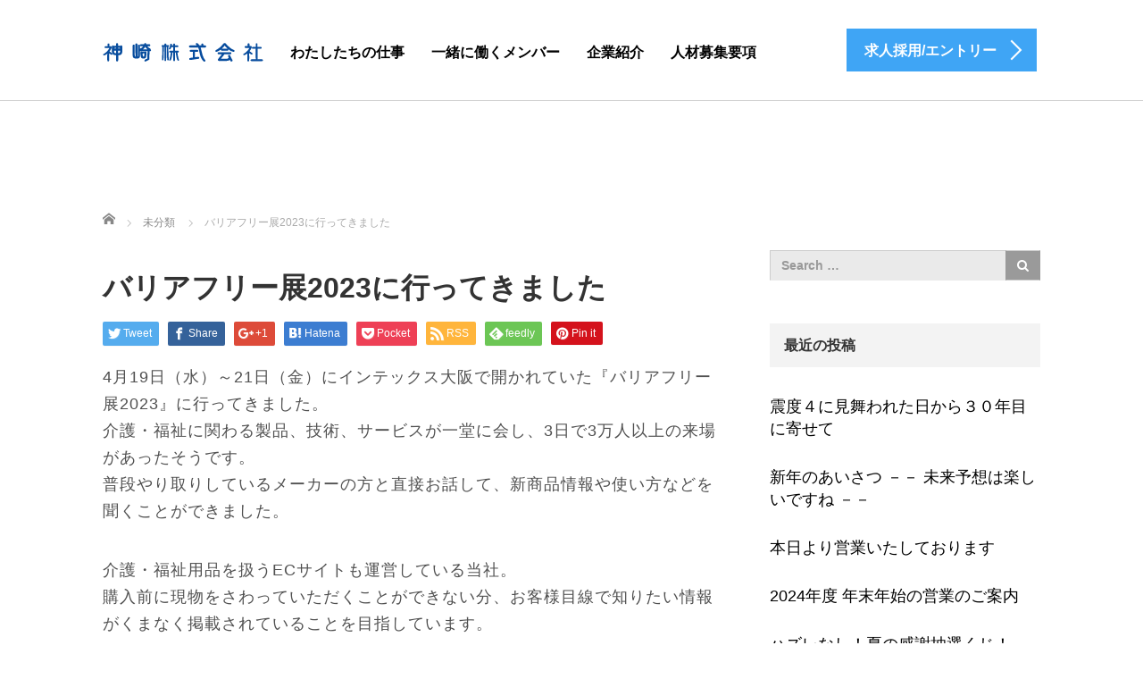

--- FILE ---
content_type: text/html; charset=UTF-8
request_url: https://kanzaki-recruit.jp/2023/04/24/%E3%83%90%E3%83%AA%E3%82%A2%E3%83%95%E3%83%AA%E3%83%BC%E5%B1%952023%E3%81%AB%E8%A1%8C%E3%81%A3%E3%81%A6%E3%81%8D%E3%81%BE%E3%81%97%E3%81%9F/
body_size: 13380
content:
<!DOCTYPE html>
<html dir="ltr" lang="ja"
	prefix="og: https://ogp.me/ns#" >
<head>
	<meta charset="UTF-8">
	<meta name="viewport" content="width=device-width, initial-scale=1.0">
	<meta http-equiv="X-UA-Compatible" content="IE=edge">

	
	<meta name="description" content="4月19日（水）～21日（金）にインテックス大阪で開かれていた『バリアフリー展2023』に行ってきました。介護・福祉に関わる製品、技術、サービスが一堂に会し、3日で3万人以上の来場があったそうです。">
	<!--検索結果サムネイル対策用-->
 <meta name="thumbnail" content="<br />
<b>Warning</b>:  Use of undefined constant ‘medium’ - assumed '‘medium’' (this will throw an Error in a future version of PHP) in <b>/home/kanzakiya/kanzaki-recruit.jp/public_html/wp-content/themes/agent_tcd033/header.php</b> on line <b>24</b><br />
https://kanzaki-recruit.jp/wp-content/uploads/2023/04/image0-rotated-e1682300815148.jpeg" />
 		<link rel="profile" href="https://gmpg.org/xfn/11">
	<link rel="pingback" href="https://kanzaki-recruit.jp/xmlrpc.php">

		
		<!-- All in One SEO 4.4.2 - aioseo.com -->
		<title>バリアフリー展2023に行ってきました | 神崎株式会社 採用・求人サイト</title>
		<meta name="robots" content="max-image-preview:large" />
		<link rel="canonical" href="https://kanzaki-recruit.jp/2023/04/24/%e3%83%90%e3%83%aa%e3%82%a2%e3%83%95%e3%83%aa%e3%83%bc%e5%b1%952023%e3%81%ab%e8%a1%8c%e3%81%a3%e3%81%a6%e3%81%8d%e3%81%be%e3%81%97%e3%81%9f/" />
		<meta name="generator" content="All in One SEO (AIOSEO) 4.4.2" />
		<meta property="og:locale" content="ja_JP" />
		<meta property="og:site_name" content="神崎株式会社 採用・求人サイト | お風呂、キッチンなどの設備機器の設置や住宅リフォーム、高齢者や障害者対応の住宅リフォームで、地域のみなさまに役立つ仕事です。商圏は関西でも人気の箕面を中心にした北摂地域。はたらく喜びをわたしたちと一緒に感じましょう！" />
		<meta property="og:type" content="article" />
		<meta property="og:title" content="バリアフリー展2023に行ってきました | 神崎株式会社 採用・求人サイト" />
		<meta property="og:url" content="https://kanzaki-recruit.jp/2023/04/24/%e3%83%90%e3%83%aa%e3%82%a2%e3%83%95%e3%83%aa%e3%83%bc%e5%b1%952023%e3%81%ab%e8%a1%8c%e3%81%a3%e3%81%a6%e3%81%8d%e3%81%be%e3%81%97%e3%81%9f/" />
		<meta property="article:published_time" content="2023-04-24T02:18:16+00:00" />
		<meta property="article:modified_time" content="2023-04-24T02:18:16+00:00" />
		<meta name="twitter:card" content="summary" />
		<meta name="twitter:title" content="バリアフリー展2023に行ってきました | 神崎株式会社 採用・求人サイト" />
		<script type="application/ld+json" class="aioseo-schema">
			{"@context":"https:\/\/schema.org","@graph":[{"@type":"Article","@id":"https:\/\/kanzaki-recruit.jp\/2023\/04\/24\/%e3%83%90%e3%83%aa%e3%82%a2%e3%83%95%e3%83%aa%e3%83%bc%e5%b1%952023%e3%81%ab%e8%a1%8c%e3%81%a3%e3%81%a6%e3%81%8d%e3%81%be%e3%81%97%e3%81%9f\/#article","name":"\u30d0\u30ea\u30a2\u30d5\u30ea\u30fc\u5c552023\u306b\u884c\u3063\u3066\u304d\u307e\u3057\u305f | \u795e\u5d0e\u682a\u5f0f\u4f1a\u793e \u63a1\u7528\u30fb\u6c42\u4eba\u30b5\u30a4\u30c8","headline":"\u30d0\u30ea\u30a2\u30d5\u30ea\u30fc\u5c552023\u306b\u884c\u3063\u3066\u304d\u307e\u3057\u305f","author":{"@id":"https:\/\/kanzaki-recruit.jp\/author\/kanzaki-rec\/#author"},"publisher":{"@id":"https:\/\/kanzaki-recruit.jp\/#organization"},"image":{"@type":"ImageObject","url":"https:\/\/kanzaki-recruit.jp\/wp-content\/uploads\/2023\/04\/image0-rotated-e1682300815148.jpeg","width":300,"height":400},"datePublished":"2023-04-24T02:18:16+09:00","dateModified":"2023-04-24T02:18:16+09:00","inLanguage":"ja","mainEntityOfPage":{"@id":"https:\/\/kanzaki-recruit.jp\/2023\/04\/24\/%e3%83%90%e3%83%aa%e3%82%a2%e3%83%95%e3%83%aa%e3%83%bc%e5%b1%952023%e3%81%ab%e8%a1%8c%e3%81%a3%e3%81%a6%e3%81%8d%e3%81%be%e3%81%97%e3%81%9f\/#webpage"},"isPartOf":{"@id":"https:\/\/kanzaki-recruit.jp\/2023\/04\/24\/%e3%83%90%e3%83%aa%e3%82%a2%e3%83%95%e3%83%aa%e3%83%bc%e5%b1%952023%e3%81%ab%e8%a1%8c%e3%81%a3%e3%81%a6%e3%81%8d%e3%81%be%e3%81%97%e3%81%9f\/#webpage"},"articleSection":"\u672a\u5206\u985e"},{"@type":"BreadcrumbList","@id":"https:\/\/kanzaki-recruit.jp\/2023\/04\/24\/%e3%83%90%e3%83%aa%e3%82%a2%e3%83%95%e3%83%aa%e3%83%bc%e5%b1%952023%e3%81%ab%e8%a1%8c%e3%81%a3%e3%81%a6%e3%81%8d%e3%81%be%e3%81%97%e3%81%9f\/#breadcrumblist","itemListElement":[{"@type":"ListItem","@id":"https:\/\/kanzaki-recruit.jp\/#listItem","position":1,"item":{"@type":"WebPage","@id":"https:\/\/kanzaki-recruit.jp\/","name":"\u30db\u30fc\u30e0","description":"\u4f4f\u5b85\u8a2d\u5099\u30fb\u4f4f\u5b85\u30ea\u30d5\u30a9\u30fc\u30e0\u30fb\u798f\u7949\u6a5f\u5668\u306e\u4f1a\u793e\u306e\u6c42\u4eba\u3067\u3059\u3002\u5927\u962a\u5e9c\u7b95\u9762\u5e02","url":"https:\/\/kanzaki-recruit.jp\/"},"nextItem":"https:\/\/kanzaki-recruit.jp\/2023\/#listItem"},{"@type":"ListItem","@id":"https:\/\/kanzaki-recruit.jp\/2023\/#listItem","position":2,"item":{"@type":"WebPage","@id":"https:\/\/kanzaki-recruit.jp\/2023\/","name":"2023","url":"https:\/\/kanzaki-recruit.jp\/2023\/"},"nextItem":"https:\/\/kanzaki-recruit.jp\/2023\/04\/#listItem","previousItem":"https:\/\/kanzaki-recruit.jp\/#listItem"},{"@type":"ListItem","@id":"https:\/\/kanzaki-recruit.jp\/2023\/04\/#listItem","position":3,"item":{"@type":"WebPage","@id":"https:\/\/kanzaki-recruit.jp\/2023\/04\/","name":"April","url":"https:\/\/kanzaki-recruit.jp\/2023\/04\/"},"nextItem":"https:\/\/kanzaki-recruit.jp\/2023\/04\/24\/#listItem","previousItem":"https:\/\/kanzaki-recruit.jp\/2023\/#listItem"},{"@type":"ListItem","@id":"https:\/\/kanzaki-recruit.jp\/2023\/04\/24\/#listItem","position":4,"item":{"@type":"WebPage","@id":"https:\/\/kanzaki-recruit.jp\/2023\/04\/24\/","name":"24","url":"https:\/\/kanzaki-recruit.jp\/2023\/04\/24\/"},"nextItem":"https:\/\/kanzaki-recruit.jp\/2023\/04\/24\/%e3%83%90%e3%83%aa%e3%82%a2%e3%83%95%e3%83%aa%e3%83%bc%e5%b1%952023%e3%81%ab%e8%a1%8c%e3%81%a3%e3%81%a6%e3%81%8d%e3%81%be%e3%81%97%e3%81%9f\/#listItem","previousItem":"https:\/\/kanzaki-recruit.jp\/2023\/04\/#listItem"},{"@type":"ListItem","@id":"https:\/\/kanzaki-recruit.jp\/2023\/04\/24\/%e3%83%90%e3%83%aa%e3%82%a2%e3%83%95%e3%83%aa%e3%83%bc%e5%b1%952023%e3%81%ab%e8%a1%8c%e3%81%a3%e3%81%a6%e3%81%8d%e3%81%be%e3%81%97%e3%81%9f\/#listItem","position":5,"item":{"@type":"WebPage","@id":"https:\/\/kanzaki-recruit.jp\/2023\/04\/24\/%e3%83%90%e3%83%aa%e3%82%a2%e3%83%95%e3%83%aa%e3%83%bc%e5%b1%952023%e3%81%ab%e8%a1%8c%e3%81%a3%e3%81%a6%e3%81%8d%e3%81%be%e3%81%97%e3%81%9f\/","name":"\u30d0\u30ea\u30a2\u30d5\u30ea\u30fc\u5c552023\u306b\u884c\u3063\u3066\u304d\u307e\u3057\u305f","url":"https:\/\/kanzaki-recruit.jp\/2023\/04\/24\/%e3%83%90%e3%83%aa%e3%82%a2%e3%83%95%e3%83%aa%e3%83%bc%e5%b1%952023%e3%81%ab%e8%a1%8c%e3%81%a3%e3%81%a6%e3%81%8d%e3%81%be%e3%81%97%e3%81%9f\/"},"previousItem":"https:\/\/kanzaki-recruit.jp\/2023\/04\/24\/#listItem"}]},{"@type":"Organization","@id":"https:\/\/kanzaki-recruit.jp\/#organization","name":"\u795e\u5d0e\u682a\u5f0f\u4f1a\u793e \u63a1\u7528\u30fb\u6c42\u4eba\u30b5\u30a4\u30c8","url":"https:\/\/kanzaki-recruit.jp\/"},{"@type":"Person","@id":"https:\/\/kanzaki-recruit.jp\/author\/kanzaki-rec\/#author","url":"https:\/\/kanzaki-recruit.jp\/author\/kanzaki-rec\/","name":"kanzaki-rec","image":{"@type":"ImageObject","@id":"https:\/\/kanzaki-recruit.jp\/2023\/04\/24\/%e3%83%90%e3%83%aa%e3%82%a2%e3%83%95%e3%83%aa%e3%83%bc%e5%b1%952023%e3%81%ab%e8%a1%8c%e3%81%a3%e3%81%a6%e3%81%8d%e3%81%be%e3%81%97%e3%81%9f\/#authorImage","url":"https:\/\/secure.gravatar.com\/avatar\/7119dea9fe698b750b77fa867f7cbe2a?s=96&d=mm&r=g","width":96,"height":96,"caption":"kanzaki-rec"}},{"@type":"WebPage","@id":"https:\/\/kanzaki-recruit.jp\/2023\/04\/24\/%e3%83%90%e3%83%aa%e3%82%a2%e3%83%95%e3%83%aa%e3%83%bc%e5%b1%952023%e3%81%ab%e8%a1%8c%e3%81%a3%e3%81%a6%e3%81%8d%e3%81%be%e3%81%97%e3%81%9f\/#webpage","url":"https:\/\/kanzaki-recruit.jp\/2023\/04\/24\/%e3%83%90%e3%83%aa%e3%82%a2%e3%83%95%e3%83%aa%e3%83%bc%e5%b1%952023%e3%81%ab%e8%a1%8c%e3%81%a3%e3%81%a6%e3%81%8d%e3%81%be%e3%81%97%e3%81%9f\/","name":"\u30d0\u30ea\u30a2\u30d5\u30ea\u30fc\u5c552023\u306b\u884c\u3063\u3066\u304d\u307e\u3057\u305f | \u795e\u5d0e\u682a\u5f0f\u4f1a\u793e \u63a1\u7528\u30fb\u6c42\u4eba\u30b5\u30a4\u30c8","inLanguage":"ja","isPartOf":{"@id":"https:\/\/kanzaki-recruit.jp\/#website"},"breadcrumb":{"@id":"https:\/\/kanzaki-recruit.jp\/2023\/04\/24\/%e3%83%90%e3%83%aa%e3%82%a2%e3%83%95%e3%83%aa%e3%83%bc%e5%b1%952023%e3%81%ab%e8%a1%8c%e3%81%a3%e3%81%a6%e3%81%8d%e3%81%be%e3%81%97%e3%81%9f\/#breadcrumblist"},"author":{"@id":"https:\/\/kanzaki-recruit.jp\/author\/kanzaki-rec\/#author"},"creator":{"@id":"https:\/\/kanzaki-recruit.jp\/author\/kanzaki-rec\/#author"},"image":{"@type":"ImageObject","url":"https:\/\/kanzaki-recruit.jp\/wp-content\/uploads\/2023\/04\/image0-rotated-e1682300815148.jpeg","@id":"https:\/\/kanzaki-recruit.jp\/#mainImage","width":300,"height":400},"primaryImageOfPage":{"@id":"https:\/\/kanzaki-recruit.jp\/2023\/04\/24\/%e3%83%90%e3%83%aa%e3%82%a2%e3%83%95%e3%83%aa%e3%83%bc%e5%b1%952023%e3%81%ab%e8%a1%8c%e3%81%a3%e3%81%a6%e3%81%8d%e3%81%be%e3%81%97%e3%81%9f\/#mainImage"},"datePublished":"2023-04-24T02:18:16+09:00","dateModified":"2023-04-24T02:18:16+09:00"},{"@type":"WebSite","@id":"https:\/\/kanzaki-recruit.jp\/#website","url":"https:\/\/kanzaki-recruit.jp\/","name":"\u795e\u5d0e\u682a\u5f0f\u4f1a\u793e \u63a1\u7528\u30fb\u6c42\u4eba\u30b5\u30a4\u30c8","description":"\u304a\u98a8\u5442\u3001\u30ad\u30c3\u30c1\u30f3\u306a\u3069\u306e\u8a2d\u5099\u6a5f\u5668\u306e\u8a2d\u7f6e\u3084\u4f4f\u5b85\u30ea\u30d5\u30a9\u30fc\u30e0\u3001\u9ad8\u9f62\u8005\u3084\u969c\u5bb3\u8005\u5bfe\u5fdc\u306e\u4f4f\u5b85\u30ea\u30d5\u30a9\u30fc\u30e0\u3067\u3001\u5730\u57df\u306e\u307f\u306a\u3055\u307e\u306b\u5f79\u7acb\u3064\u4ed5\u4e8b\u3067\u3059\u3002\u5546\u570f\u306f\u95a2\u897f\u3067\u3082\u4eba\u6c17\u306e\u7b95\u9762\u3092\u4e2d\u5fc3\u306b\u3057\u305f\u5317\u6442\u5730\u57df\u3002\u306f\u305f\u3089\u304f\u559c\u3073\u3092\u308f\u305f\u3057\u305f\u3061\u3068\u4e00\u7dd2\u306b\u611f\u3058\u307e\u3057\u3087\u3046\uff01","inLanguage":"ja","publisher":{"@id":"https:\/\/kanzaki-recruit.jp\/#organization"}}]}
		</script>
		<script type="text/javascript" >
			window.ga=window.ga||function(){(ga.q=ga.q||[]).push(arguments)};ga.l=+new Date;
			ga('create', "UA-166295198-1", 'auto');
			ga('send', 'pageview');
		</script>
		<script async src="https://www.google-analytics.com/analytics.js"></script>
		<!-- All in One SEO -->

<link rel='dns-prefetch' href='//ajax.googleapis.com' />
<link rel='dns-prefetch' href='//www.google.com' />
<link rel='dns-prefetch' href='//s.w.org' />
<link rel="alternate" type="application/rss+xml" title="神崎株式会社 採用・求人サイト &raquo; フィード" href="https://kanzaki-recruit.jp/feed/" />
<link rel="alternate" type="application/rss+xml" title="神崎株式会社 採用・求人サイト &raquo; コメントフィード" href="https://kanzaki-recruit.jp/comments/feed/" />
<link rel="alternate" type="application/rss+xml" title="神崎株式会社 採用・求人サイト &raquo; バリアフリー展2023に行ってきました のコメントのフィード" href="https://kanzaki-recruit.jp/2023/04/24/%e3%83%90%e3%83%aa%e3%82%a2%e3%83%95%e3%83%aa%e3%83%bc%e5%b1%952023%e3%81%ab%e8%a1%8c%e3%81%a3%e3%81%a6%e3%81%8d%e3%81%be%e3%81%97%e3%81%9f/feed/" />
		<script type="text/javascript">
			window._wpemojiSettings = {"baseUrl":"https:\/\/s.w.org\/images\/core\/emoji\/12.0.0-1\/72x72\/","ext":".png","svgUrl":"https:\/\/s.w.org\/images\/core\/emoji\/12.0.0-1\/svg\/","svgExt":".svg","source":{"concatemoji":"https:\/\/kanzaki-recruit.jp\/wp-includes\/js\/wp-emoji-release.min.js?ver=5.4.18"}};
			/*! This file is auto-generated */
			!function(e,a,t){var n,r,o,i=a.createElement("canvas"),p=i.getContext&&i.getContext("2d");function s(e,t){var a=String.fromCharCode;p.clearRect(0,0,i.width,i.height),p.fillText(a.apply(this,e),0,0);e=i.toDataURL();return p.clearRect(0,0,i.width,i.height),p.fillText(a.apply(this,t),0,0),e===i.toDataURL()}function c(e){var t=a.createElement("script");t.src=e,t.defer=t.type="text/javascript",a.getElementsByTagName("head")[0].appendChild(t)}for(o=Array("flag","emoji"),t.supports={everything:!0,everythingExceptFlag:!0},r=0;r<o.length;r++)t.supports[o[r]]=function(e){if(!p||!p.fillText)return!1;switch(p.textBaseline="top",p.font="600 32px Arial",e){case"flag":return s([127987,65039,8205,9895,65039],[127987,65039,8203,9895,65039])?!1:!s([55356,56826,55356,56819],[55356,56826,8203,55356,56819])&&!s([55356,57332,56128,56423,56128,56418,56128,56421,56128,56430,56128,56423,56128,56447],[55356,57332,8203,56128,56423,8203,56128,56418,8203,56128,56421,8203,56128,56430,8203,56128,56423,8203,56128,56447]);case"emoji":return!s([55357,56424,55356,57342,8205,55358,56605,8205,55357,56424,55356,57340],[55357,56424,55356,57342,8203,55358,56605,8203,55357,56424,55356,57340])}return!1}(o[r]),t.supports.everything=t.supports.everything&&t.supports[o[r]],"flag"!==o[r]&&(t.supports.everythingExceptFlag=t.supports.everythingExceptFlag&&t.supports[o[r]]);t.supports.everythingExceptFlag=t.supports.everythingExceptFlag&&!t.supports.flag,t.DOMReady=!1,t.readyCallback=function(){t.DOMReady=!0},t.supports.everything||(n=function(){t.readyCallback()},a.addEventListener?(a.addEventListener("DOMContentLoaded",n,!1),e.addEventListener("load",n,!1)):(e.attachEvent("onload",n),a.attachEvent("onreadystatechange",function(){"complete"===a.readyState&&t.readyCallback()})),(n=t.source||{}).concatemoji?c(n.concatemoji):n.wpemoji&&n.twemoji&&(c(n.twemoji),c(n.wpemoji)))}(window,document,window._wpemojiSettings);
		</script>
		<style type="text/css">
img.wp-smiley,
img.emoji {
	display: inline !important;
	border: none !important;
	box-shadow: none !important;
	height: 1em !important;
	width: 1em !important;
	margin: 0 .07em !important;
	vertical-align: -0.1em !important;
	background: none !important;
	padding: 0 !important;
}
</style>
	<link rel='stylesheet' id='wp-block-library-css'  href='https://kanzaki-recruit.jp/wp-includes/css/dist/block-library/style.min.css?ver=5.4.18' type='text/css' media='all' />
<link rel='stylesheet' id='contact-form-7-css'  href='https://kanzaki-recruit.jp/wp-content/plugins/contact-form-7/includes/css/styles.css?ver=5.1.7' type='text/css' media='all' />
<link rel='stylesheet' id='tcd-contact-form-css'  href='https://kanzaki-recruit.jp/wp-content/plugins/tcd-workflow/tcd-contact-admin.css?ver=5.4.18' type='text/css' media='all' />
<link rel='stylesheet' id='twenty20-style-css'  href='https://kanzaki-recruit.jp/wp-content/plugins/twenty20/assets/css/twenty20.css?ver=1.5.6' type='text/css' media='all' />
<link rel='stylesheet' id='_tk-bootstrap-wp-css'  href='https://kanzaki-recruit.jp/wp-content/themes/agent_tcd033/includes/css/bootstrap-wp.css?ver=5.4.18' type='text/css' media='all' />
<link rel='stylesheet' id='_tk-bootstrap-css'  href='https://kanzaki-recruit.jp/wp-content/themes/agent_tcd033/includes/resources/bootstrap/css/bootstrap.min.css?ver=5.4.18' type='text/css' media='all' />
<link rel='stylesheet' id='_tk-font-awesome-css'  href='https://kanzaki-recruit.jp/wp-content/themes/agent_tcd033/includes/css/font-awesome.min.css?ver=4.1.0' type='text/css' media='all' />
<script type='text/javascript' src='https://ajax.googleapis.com/ajax/libs/jquery/1.11.3/jquery.min.js?ver=5.4.18'></script>
<script type='text/javascript' src='https://kanzaki-recruit.jp/wp-content/plugins/tcd-workflow/angular.js?ver=5.4.18'></script>
<script type='text/javascript' src='https://kanzaki-recruit.jp/wp-content/themes/agent_tcd033/includes/resources/bootstrap/js/bootstrap.js?ver=5.4.18'></script>
<script type='text/javascript' src='https://kanzaki-recruit.jp/wp-content/themes/agent_tcd033/includes/js/bootstrap-wp.js?ver=5.4.18'></script>
<link rel='https://api.w.org/' href='https://kanzaki-recruit.jp/wp-json/' />
<link rel='shortlink' href='https://kanzaki-recruit.jp/?p=1300' />
<link rel="alternate" type="application/json+oembed" href="https://kanzaki-recruit.jp/wp-json/oembed/1.0/embed?url=https%3A%2F%2Fkanzaki-recruit.jp%2F2023%2F04%2F24%2F%25e3%2583%2590%25e3%2583%25aa%25e3%2582%25a2%25e3%2583%2595%25e3%2583%25aa%25e3%2583%25bc%25e5%25b1%25952023%25e3%2581%25ab%25e8%25a1%258c%25e3%2581%25a3%25e3%2581%25a6%25e3%2581%258d%25e3%2581%25be%25e3%2581%2597%25e3%2581%259f%2F" />
<link rel="alternate" type="text/xml+oembed" href="https://kanzaki-recruit.jp/wp-json/oembed/1.0/embed?url=https%3A%2F%2Fkanzaki-recruit.jp%2F2023%2F04%2F24%2F%25e3%2583%2590%25e3%2583%25aa%25e3%2582%25a2%25e3%2583%2595%25e3%2583%25aa%25e3%2583%25bc%25e5%25b1%25952023%25e3%2581%25ab%25e8%25a1%258c%25e3%2581%25a3%25e3%2581%25a6%25e3%2581%258d%25e3%2581%25be%25e3%2581%2597%25e3%2581%259f%2F&#038;format=xml" />
<style type="text/css"></style><link rel="icon" href="https://kanzaki-recruit.jp/wp-content/uploads/2020/05/cropped-favicon-32x32.png" sizes="32x32" />
<link rel="icon" href="https://kanzaki-recruit.jp/wp-content/uploads/2020/05/cropped-favicon-192x192.png" sizes="192x192" />
<link rel="apple-touch-icon" href="https://kanzaki-recruit.jp/wp-content/uploads/2020/05/cropped-favicon-180x180.png" />
<meta name="msapplication-TileImage" content="https://kanzaki-recruit.jp/wp-content/uploads/2020/05/cropped-favicon-270x270.png" />
	<link rel="stylesheet" href="https://kanzaki-recruit.jp/wp-content/themes/agent_tcd033/style.css?ver=3.1.7" type="text/css" />

	
	<script type="text/javascript" src="https://kanzaki-recruit.jp/wp-content/themes/agent_tcd033/parallax.js"></script>
	<link rel="stylesheet" href="https://maxcdn.bootstrapcdn.com/font-awesome/4.4.0/css/font-awesome.min.css">
	<link rel="stylesheet" href="https://kanzaki-recruit.jp/wp-content/themes/agent_tcd033/agent.css" type="text/css" />

		<script type="text/javascript" src="https://kanzaki-recruit.jp/wp-content/themes/agent_tcd033/js/jscript.js"></script>
	<script src="https://kanzaki-recruit.jp/wp-content/themes/agent_tcd033/js/comment.js?ver=?ver=3.1.7"></script>
	<link rel="stylesheet" href="https://kanzaki-recruit.jp/wp-content/themes/agent_tcd033/comment-style.css" type="text/css" />

	<link rel="stylesheet" media="screen and (max-width:770px)" href="https://kanzaki-recruit.jp/wp-content/themes/agent_tcd033/footer-bar/footer-bar.css?ver=?ver=3.1.7">

	
	<style type="text/css">
		#agent-header-outer{border-bottom:1px solid lightgrey}	</style>

	<style type="text/css">
		#logo_image { top:0px; left:0px; }
		body { font-size:18px; }
	.menu-item a:hover, .entry-content a {color: #3FA5F5 !important;}
	.title a:hover, .entry-meta a:hover, .post_category a:hover, .widget a:hover, .categories-wrap a:hover {color: #3FA5F5!important;}
	.dropdown-menu {
	  background-color:#3FA5F5;
	}
	.dropdown-menu .menu-item:hover *{
	  background:#2C73AB!important;
	}
	.link-button-azure_top, .link-button-azure_btm{
	  background-color:#3FA5F5!important;
	}
	.next-button:after { border-left-color:3FA5F5!important; border-bottom-color:3FA5F5!important; }
	.next-button:hover, .next-button:hover:after {border-color:2C73AB!important;}
	.link-button-azure_top:hover, .link-button-azure_btm:hover {
	  background:#2C73AB!important;
	}
	.read-more:hover, .archives_btn:hover, .prev_link a:hover, .next_link a:hover, #submit_comment:hover, .form_table .btn-primary, .form_table td.form_title  { background:#3FA5F5!important; }

  @media only screen and (min-width: 767px) {
    .navbar-nav > .current-menu-item > a{color: #3FA5F5 !important;}
  }
  
  @media only screen and (max-width: 767px) {
    .current-menu-item *{color: #3FA5F5 !important;}
    .menu-item.active a {
      color:black;
    }
  }

			p { word-wrap:break-word; }
	
	@import url("https://kanzaki-recruit.jp/css/top.css");
	
			#agent-header-outer{ position: fixed;}
		.navbar-collapse.collapse.in{ margin-top:0; }
		.mobile_nav_wapper{ position:fixed; top:90px; }
	

					.page-title{ font-size: 32px;}
			
	</style>
<!-- Google Tag Manager -->
<script>(function(w,d,s,l,i){w[l]=w[l]||[];w[l].push({'gtm.start':
new Date().getTime(),event:'gtm.js'});var f=d.getElementsByTagName(s)[0],
j=d.createElement(s),dl=l!='dataLayer'?'&l='+l:'';j.async=true;j.src=
'https://www.googletagmanager.com/gtm.js?id='+i+dl;f.parentNode.insertBefore(j,f);
})(window,document,'script','dataLayer','GTM-WFCXWDJ');</script>
<!-- End Google Tag Manager -->

	</head>

<body data-rsssl=1 class="post-template-default single single-post postid-1300 single-format-standard">
	<!-- Google Tag Manager (noscript) -->
<noscript><iframe src="https://www.googletagmanager.com/ns.html?id=GTM-WFCXWDJ"
height="0" width="0" style="display:none;visibility:hidden"></iframe></noscript>
<!-- End Google Tag Manager (noscript) -->
	
	<div id="verytop"></div>
	<div id="agent-header-outer">
			<div class="container hidden-xs hidden-sm hidden-md">
				<div class="row">
					<div class="logo-wrap col-xs-20">
					  <!-- logo -->
					  <div id='logo_image'>
<h1 id="logo"><a href="https://kanzaki-recruit.jp/" title="神崎株式会社 採用・求人サイト" data-label="神崎株式会社 採用・求人サイト"><img class="h_logo" src="https://kanzaki-recruit.jp/wp-content/uploads/tcd-w/logo.png?1769373968" alt="神崎株式会社 採用・求人サイト" title="神崎株式会社 採用・求人サイト" /></a></h1>
</div>
				</div>
					<div class="col-xs-100 col-md-100 col-lg-80 agent-header-menu romaji">
	          <div class="navbar navbar-default">
	            <div class="navbar-header">
	              <button type="button" class="navbar-toggle" data-toggle="collapse" data-target=".nav_toggle">
	                <span class="sr-only">Toggle navigation </span>
	                <span class="icon-bar"></span>
	                <span class="icon-bar"></span>
	                <span class="icon-bar"></span>
	              </button>
								<div class="collapse navbar-collapse nav_toggle"><ul id="main-menu" class="nav navbar-nav"><li id="menu-item-229" class="menu-item menu-item-type-post_type menu-item-object-page menu-item-229"><a href="https://kanzaki-recruit.jp/jobs/">わたしたちの仕事</a></li>
<li id="menu-item-228" class="menu-item menu-item-type-post_type menu-item-object-page menu-item-228"><a href="https://kanzaki-recruit.jp/kanzaki-staff/">一緒に働くメンバー</a></li>
<li id="menu-item-20" class="menu-item menu-item-type-post_type menu-item-object-page menu-item-has-children dropdown menu-item-20"><a href="https://kanzaki-recruit.jp/company/" class="dropdown-toggle" data-toggle="dropdown">企業紹介</a>
<ul class="dropdown-menu depth_0">
	<li id="menu-item-1092" class="menu-item menu-item-type-post_type menu-item-object-page menu-item-1092"><a href="https://kanzaki-recruit.jp/company/outline/">会社概要</a></li>
	<li id="menu-item-226" class="menu-item menu-item-type-post_type menu-item-object-page menu-item-226"><a href="https://kanzaki-recruit.jp/company/benefits/">福利厚生・各種制度</a></li>
	<li id="menu-item-227" class="menu-item menu-item-type-post_type menu-item-object-page menu-item-227"><a href="https://kanzaki-recruit.jp/company/training-education/">研修教育</a></li>
	<li id="menu-item-1828" class="menu-item menu-item-type-custom menu-item-object-custom menu-item-1828"><a href="https://kanzaki.jp/privacy/">個人情報保護方針</a></li>
</ul>
</li>
<li id="menu-item-23" class="menu-item menu-item-type-post_type menu-item-object-page menu-item-has-children dropdown menu-item-23"><a href="https://kanzaki-recruit.jp/recruit/" class="dropdown-toggle" data-toggle="dropdown">人材募集要項</a>
<ul class="dropdown-menu depth_0">
	<li id="menu-item-1870" class="menu-item menu-item-type-post_type menu-item-object-page menu-item-1870"><a href="https://kanzaki-recruit.jp/recruit/job_kaigo2/">1日4時間×週4日ほど 介護サービスの事務など・箕面で社員数36名の会社・パート</a></li>
	<li id="menu-item-860" class="menu-item menu-item-type-post_type menu-item-object-page menu-item-860"><a href="https://kanzaki-recruit.jp/recruit/job_sougou_hanbai/">キャリア正社員募集：住宅設備機器・リフォーム販売職（営業職）</a></li>
	<li id="menu-item-831" class="menu-item menu-item-type-post_type menu-item-object-page menu-item-831"><a href="https://kanzaki-recruit.jp/recruit/job_sougou_hanbai2/">住宅設備機器・リフォーム総合職・販売　正社員（新卒募集）</a></li>
	<li id="menu-item-962" class="menu-item menu-item-type-post_type menu-item-object-page menu-item-962"><a href="https://kanzaki-recruit.jp/recruit/job_maintenance/">キャリア正社員募集：メンテナンスエンジニア・給湯器等の修理保守</a></li>
	<li id="menu-item-313" class="menu-item menu-item-type-post_type menu-item-object-page menu-item-313"><a href="https://kanzaki-recruit.jp/recruit/job_gas_sekou/">キャリア正社員募集：ガス工事スタッフ（施工職人）</a></li>
	<li id="menu-item-378" class="menu-item menu-item-type-post_type menu-item-object-page menu-item-378"><a href="https://kanzaki-recruit.jp/recruit/job_kigu_sekou/">キャリア正社員募集：設備機器機器工事スタッフ（施工職人）</a></li>
	<li id="menu-item-1209" class="menu-item menu-item-type-post_type menu-item-object-page menu-item-1209"><a href="https://kanzaki-recruit.jp/recruit/job_kaigo/">介護用品（福祉用具）レンタル・販売担当　正社員募集</a></li>
	<li id="menu-item-503" class="menu-item menu-item-type-post_type menu-item-object-page menu-item-503"><a href="https://kanzaki-recruit.jp/recruit/faq/">人材採用・求人よくある質問</a></li>
	<li id="menu-item-1432" class="menu-item menu-item-type-post_type menu-item-object-page menu-item-1432"><a href="https://kanzaki-recruit.jp/recruit/2024_03/">高専新卒・営業・ガス給湯器等の説明や現場確認・年休120日完全週休2日・大阪ガスのショップ</a></li>
	<li id="menu-item-1433" class="menu-item menu-item-type-post_type menu-item-object-page menu-item-1433"><a href="https://kanzaki-recruit.jp/recruit/2024_06/">高専新卒・ガス工事スタッフ・年間休日120日以上・完全週休2日・大阪ガスのショップ</a></li>
	<li id="menu-item-1434" class="menu-item menu-item-type-post_type menu-item-object-page menu-item-1434"><a href="https://kanzaki-recruit.jp/recruit/2024_04/">高専新卒・ガス給湯器など設置工事・年間休日120日以上・完全週休2日・大阪ガスのショップ</a></li>
	<li id="menu-item-1435" class="menu-item menu-item-type-post_type menu-item-object-page menu-item-1435"><a href="https://kanzaki-recruit.jp/recruit/2024_05/">専門学校新卒・修理メンテナンス・給湯器等・年間休120日・完全週休2日・大阪ガスのショップ</a></li>
	<li id="menu-item-1436" class="menu-item menu-item-type-post_type menu-item-object-page menu-item-1436"><a href="https://kanzaki-recruit.jp/recruit/job_2024_02/">専門学校新卒・ガス給湯器など設置工事・年間休120日以上・完全週休2日・大阪ガスのショップ</a></li>
	<li id="menu-item-1437" class="menu-item menu-item-type-post_type menu-item-object-page menu-item-has-children dropdown menu-item-1437 dropdown-submenu"><a href="https://kanzaki-recruit.jp/recruit/2024_01/" class="dropdown-toggle" data-toggle="dropdown">専門学校新卒・ガス工事・給湯器設置等・年間休120日以上・完全週休2日・大阪ガスのショップ</a>
	<ul class="dropdown-menu sub-menu depth_1">
		<li id="menu-item-856" class="menu-item menu-item-type-post_type menu-item-object-page menu-item-856"><a href="https://kanzaki-recruit.jp/contact/">お問合せ</a></li>
	</ul>
</li>
</ul>
</li>
</ul></div>							</div>
						</div>
					</div>
					<div class="col-xs-20 hidden-xs hidden-sm hidden-md"><a href="https://kanzaki-recruit.jp/recruit/#entry" class="link-button-azure_top"><span class="btn_lavel">求人採用/エントリー</span><span class="arrow_ico1"></span></a></div>				</div>
			</div>
			<div class="container hidden-lg">
	      <div class="row">
	        <div class="site-navigation-inner col-xs-120">
	          <div class="navbar navbar-default" style="margin-bottom:0px">
	            <div class="navbar-header">
	              <button type="button" class="navbar-toggle" data-toggle="collapse" data-target=".nav_toggle" style='z-index:3000'>
	                <span class="sr-only">Toggle navigation </span>
	                <span class="icon-bar"></span>
	                <span class="icon-bar"></span>
	                <span class="icon-bar"></span>
	              </button>

	              <div id="logo-area">
	                <div id='logo_image'>
<h1 id="logo"><a href="https://kanzaki-recruit.jp/" title="神崎株式会社 採用・求人サイト" data-label="神崎株式会社 採用・求人サイト"><img class="h_logo" src="https://kanzaki-recruit.jp/wp-content/uploads/tcd-w/logo.png?1769373968" alt="神崎株式会社 採用・求人サイト" title="神崎株式会社 採用・求人サイト" /></a></h1>
</div>
	              </div>

	            </div>

	          </div><!-- .navbar -->
	        </div>
	      </div>
			</div>
	</div>
	            <!-- The WordPress Menu goes here -->
	            <div class="hidden-lg mobile_nav_wapper">
								<div class="collapse navbar-collapse nav_toggle"><ul id="main-menu" class="nav navbar-nav pt0"><li class="menu-item menu-item-type-post_type menu-item-object-page menu-item-229"><a href="https://kanzaki-recruit.jp/jobs/">わたしたちの仕事</a></li>
<li class="menu-item menu-item-type-post_type menu-item-object-page menu-item-228"><a href="https://kanzaki-recruit.jp/kanzaki-staff/">一緒に働くメンバー</a></li>
<li class="menu-item menu-item-type-post_type menu-item-object-page menu-item-has-children dropdown menu-item-20"><a href="https://kanzaki-recruit.jp/company/" class="dropdown-toggle" data-toggle="dropdown">企業紹介</a>
<ul class="dropdown-menu depth_0">
	<li class="menu-item menu-item-type-post_type menu-item-object-page menu-item-1092"><a href="https://kanzaki-recruit.jp/company/outline/">会社概要</a></li>
	<li class="menu-item menu-item-type-post_type menu-item-object-page menu-item-226"><a href="https://kanzaki-recruit.jp/company/benefits/">福利厚生・各種制度</a></li>
	<li class="menu-item menu-item-type-post_type menu-item-object-page menu-item-227"><a href="https://kanzaki-recruit.jp/company/training-education/">研修教育</a></li>
	<li class="menu-item menu-item-type-custom menu-item-object-custom menu-item-1828"><a href="https://kanzaki.jp/privacy/">個人情報保護方針</a></li>
</ul>
</li>
<li class="menu-item menu-item-type-post_type menu-item-object-page menu-item-has-children dropdown menu-item-23"><a href="https://kanzaki-recruit.jp/recruit/" class="dropdown-toggle" data-toggle="dropdown">人材募集要項</a>
<ul class="dropdown-menu depth_0">
	<li class="menu-item menu-item-type-post_type menu-item-object-page menu-item-1870"><a href="https://kanzaki-recruit.jp/recruit/job_kaigo2/">1日4時間×週4日ほど 介護サービスの事務など・箕面で社員数36名の会社・パート</a></li>
	<li class="menu-item menu-item-type-post_type menu-item-object-page menu-item-860"><a href="https://kanzaki-recruit.jp/recruit/job_sougou_hanbai/">キャリア正社員募集：住宅設備機器・リフォーム販売職（営業職）</a></li>
	<li class="menu-item menu-item-type-post_type menu-item-object-page menu-item-831"><a href="https://kanzaki-recruit.jp/recruit/job_sougou_hanbai2/">住宅設備機器・リフォーム総合職・販売　正社員（新卒募集）</a></li>
	<li class="menu-item menu-item-type-post_type menu-item-object-page menu-item-962"><a href="https://kanzaki-recruit.jp/recruit/job_maintenance/">キャリア正社員募集：メンテナンスエンジニア・給湯器等の修理保守</a></li>
	<li class="menu-item menu-item-type-post_type menu-item-object-page menu-item-313"><a href="https://kanzaki-recruit.jp/recruit/job_gas_sekou/">キャリア正社員募集：ガス工事スタッフ（施工職人）</a></li>
	<li class="menu-item menu-item-type-post_type menu-item-object-page menu-item-378"><a href="https://kanzaki-recruit.jp/recruit/job_kigu_sekou/">キャリア正社員募集：設備機器機器工事スタッフ（施工職人）</a></li>
	<li class="menu-item menu-item-type-post_type menu-item-object-page menu-item-1209"><a href="https://kanzaki-recruit.jp/recruit/job_kaigo/">介護用品（福祉用具）レンタル・販売担当　正社員募集</a></li>
	<li class="menu-item menu-item-type-post_type menu-item-object-page menu-item-503"><a href="https://kanzaki-recruit.jp/recruit/faq/">人材採用・求人よくある質問</a></li>
	<li class="menu-item menu-item-type-post_type menu-item-object-page menu-item-1432"><a href="https://kanzaki-recruit.jp/recruit/2024_03/">高専新卒・営業・ガス給湯器等の説明や現場確認・年休120日完全週休2日・大阪ガスのショップ</a></li>
	<li class="menu-item menu-item-type-post_type menu-item-object-page menu-item-1433"><a href="https://kanzaki-recruit.jp/recruit/2024_06/">高専新卒・ガス工事スタッフ・年間休日120日以上・完全週休2日・大阪ガスのショップ</a></li>
	<li class="menu-item menu-item-type-post_type menu-item-object-page menu-item-1434"><a href="https://kanzaki-recruit.jp/recruit/2024_04/">高専新卒・ガス給湯器など設置工事・年間休日120日以上・完全週休2日・大阪ガスのショップ</a></li>
	<li class="menu-item menu-item-type-post_type menu-item-object-page menu-item-1435"><a href="https://kanzaki-recruit.jp/recruit/2024_05/">専門学校新卒・修理メンテナンス・給湯器等・年間休120日・完全週休2日・大阪ガスのショップ</a></li>
	<li class="menu-item menu-item-type-post_type menu-item-object-page menu-item-1436"><a href="https://kanzaki-recruit.jp/recruit/job_2024_02/">専門学校新卒・ガス給湯器など設置工事・年間休120日以上・完全週休2日・大阪ガスのショップ</a></li>
	<li class="menu-item menu-item-type-post_type menu-item-object-page menu-item-has-children dropdown menu-item-1437 dropdown-submenu"><a href="https://kanzaki-recruit.jp/recruit/2024_01/" class="dropdown-toggle" data-toggle="dropdown">専門学校新卒・ガス工事・給湯器設置等・年間休120日以上・完全週休2日・大阪ガスのショップ</a>
	<ul class="dropdown-menu sub-menu depth_1">
		<li class="menu-item menu-item-type-post_type menu-item-object-page menu-item-856"><a href="https://kanzaki-recruit.jp/contact/">お問合せ</a></li>
	</ul>
</li>
</ul>
</li>
</ul></div>	            </div>




  
  <div class="container single_wrap">
    
<ul id="bread_crumb" class="clearfix">
  <li itemscope="itemscope" itemtype="http://data-vocabulary.org/Breadcrumb" class="home"><a itemprop="url" href="https://kanzaki-recruit.jp/"><span itemprop="title">ホーム</span></a></li>

 <li itemscope="itemscope" itemtype="http://data-vocabulary.org/Breadcrumb">
    <a itemprop="url" href="https://kanzaki-recruit.jp/category/%e6%9c%aa%e5%88%86%e9%a1%9e/"><span itemprop="title">未分類</span></a>
     </li>
 <li class="last">バリアフリー展2023に行ってきました</li>

</ul>
    <div class="row">

      <div class="col-sm-80 no-left-padding">
      
        
<article id="post-1300" class="post-1300 post type-post status-publish format-standard has-post-thumbnail hentry category-1">
	<header>
		
		<h2 class="page-title">バリアフリー展2023に行ってきました</h2>
	</header><!-- .entry-header -->

  <!-- sns button top -->
    
<!--Type1-->

<div id="share_top1">

 

<div class="sns">
<ul class="type1 clearfix">
<!--Twitterボタン-->
<li class="twitter">
<a href="http://twitter.com/share?text=%E3%83%90%E3%83%AA%E3%82%A2%E3%83%95%E3%83%AA%E3%83%BC%E5%B1%952023%E3%81%AB%E8%A1%8C%E3%81%A3%E3%81%A6%E3%81%8D%E3%81%BE%E3%81%97%E3%81%9F&url=https%3A%2F%2Fkanzaki-recruit.jp%2F2023%2F04%2F24%2F%25e3%2583%2590%25e3%2583%25aa%25e3%2582%25a2%25e3%2583%2595%25e3%2583%25aa%25e3%2583%25bc%25e5%25b1%25952023%25e3%2581%25ab%25e8%25a1%258c%25e3%2581%25a3%25e3%2581%25a6%25e3%2581%258d%25e3%2581%25be%25e3%2581%2597%25e3%2581%259f%2F&via=&tw_p=tweetbutton&related=" onclick="javascript:window.open(this.href, '', 'menubar=no,toolbar=no,resizable=yes,scrollbars=yes,height=400,width=600');return false;"><i class="icon-twitter"></i><span class="ttl">Tweet</span><span class="share-count"></span></a></li>

<!--Facebookボタン-->
<li class="facebook">
<a href="//www.facebook.com/sharer/sharer.php?u=https://kanzaki-recruit.jp/2023/04/24/%e3%83%90%e3%83%aa%e3%82%a2%e3%83%95%e3%83%aa%e3%83%bc%e5%b1%952023%e3%81%ab%e8%a1%8c%e3%81%a3%e3%81%a6%e3%81%8d%e3%81%be%e3%81%97%e3%81%9f/&amp;t=%E3%83%90%E3%83%AA%E3%82%A2%E3%83%95%E3%83%AA%E3%83%BC%E5%B1%952023%E3%81%AB%E8%A1%8C%E3%81%A3%E3%81%A6%E3%81%8D%E3%81%BE%E3%81%97%E3%81%9F" class="facebook-btn-icon-link" target="blank" rel="nofollow"><i class="icon-facebook"></i><span class="ttl">Share</span><span class="share-count"></span></a></li>

<!--Google+ボタン-->
<li class="googleplus">
<a href="https://plus.google.com/share?url=https%3A%2F%2Fkanzaki-recruit.jp%2F2023%2F04%2F24%2F%25e3%2583%2590%25e3%2583%25aa%25e3%2582%25a2%25e3%2583%2595%25e3%2583%25aa%25e3%2583%25bc%25e5%25b1%25952023%25e3%2581%25ab%25e8%25a1%258c%25e3%2581%25a3%25e3%2581%25a6%25e3%2581%258d%25e3%2581%25be%25e3%2581%2597%25e3%2581%259f%2F" onclick="javascript:window.open(this.href, '', 'menubar=no,toolbar=no,resizable=yes,scrollbars=yes,height=600,width=500');return false;"><i class="icon-google-plus"></i><span class="ttl">+1</span><span class="share-count"></span></a></li>

<!--Hatebuボタン-->
<li class="hatebu">
<a href="http://b.hatena.ne.jp/add?mode=confirm&url=https%3A%2F%2Fkanzaki-recruit.jp%2F2023%2F04%2F24%2F%25e3%2583%2590%25e3%2583%25aa%25e3%2582%25a2%25e3%2583%2595%25e3%2583%25aa%25e3%2583%25bc%25e5%25b1%25952023%25e3%2581%25ab%25e8%25a1%258c%25e3%2581%25a3%25e3%2581%25a6%25e3%2581%258d%25e3%2581%25be%25e3%2581%2597%25e3%2581%259f%2F" onclick="javascript:window.open(this.href, '', 'menubar=no,toolbar=no,resizable=yes,scrollbars=yes,height=400,width=510');return false;" ><i class="icon-hatebu"></i><span class="ttl">Hatena</span><span class="share-count"></span></a></li>

<!--Pocketボタン-->
<li class="pocket">
<a href="http://getpocket.com/edit?url=https%3A%2F%2Fkanzaki-recruit.jp%2F2023%2F04%2F24%2F%25e3%2583%2590%25e3%2583%25aa%25e3%2582%25a2%25e3%2583%2595%25e3%2583%25aa%25e3%2583%25bc%25e5%25b1%25952023%25e3%2581%25ab%25e8%25a1%258c%25e3%2581%25a3%25e3%2581%25a6%25e3%2581%258d%25e3%2581%25be%25e3%2581%2597%25e3%2581%259f%2F&title=%E3%83%90%E3%83%AA%E3%82%A2%E3%83%95%E3%83%AA%E3%83%BC%E5%B1%952023%E3%81%AB%E8%A1%8C%E3%81%A3%E3%81%A6%E3%81%8D%E3%81%BE%E3%81%97%E3%81%9F" target="blank"><i class="icon-pocket"></i><span class="ttl">Pocket</span><span class="share-count"></span></a></li>

<!--RSSボタン-->
<li class="rss">
<a href="https://kanzaki-recruit.jp/feed/" target="blank"><i class="icon-rss"></i><span class="ttl">RSS</span></a></li>

<!--Feedlyボタン-->
<li class="feedly">
<a href="http://feedly.com/index.html#subscription%2Ffeed%2Fhttps://kanzaki-recruit.jp/feed/" target="blank"><i class="icon-feedly"></i><span class="ttl">feedly</span><span class="share-count"></span></a></li>

<!--Pinterestボタン-->
<li class="pinterest">
<a rel="nofollow" target="_blank" href="https://www.pinterest.com/pin/create/button/?url=https%3A%2F%2Fkanzaki-recruit.jp%2F2023%2F04%2F24%2F%25e3%2583%2590%25e3%2583%25aa%25e3%2582%25a2%25e3%2583%2595%25e3%2583%25aa%25e3%2583%25bc%25e5%25b1%25952023%25e3%2581%25ab%25e8%25a1%258c%25e3%2581%25a3%25e3%2581%25a6%25e3%2581%258d%25e3%2581%25be%25e3%2581%2597%25e3%2581%259f%2F&media=https://kanzaki-recruit.jp/wp-content/uploads/2023/04/image0-rotated-e1682300815148.jpeg&description=%E3%83%90%E3%83%AA%E3%82%A2%E3%83%95%E3%83%AA%E3%83%BC%E5%B1%952023%E3%81%AB%E8%A1%8C%E3%81%A3%E3%81%A6%E3%81%8D%E3%81%BE%E3%81%97%E3%81%9F"><i class="icon-pinterest"></i><span class="ttl">Pin&nbsp;it</span></a></li>

</ul>
</div>

</div>


<!--Type2-->

<!--Type3-->

<!--Type4-->

<!--Type5-->
    <!-- /sns button top -->

	<div class="entry-content mb30">
				<p>4月19日（水）～21日（金）にインテックス大阪で開かれていた『バリアフリー展2023』に行ってきました。<br />
介護・福祉に関わる製品、技術、サービスが一堂に会し、3日で3万人以上の来場があったそうです。<br />
普段やり取りしているメーカーの方と直接お話して、新商品情報や使い方などを聞くことができました。</p>
<p>介護・福祉用品を扱うECサイトも運営している当社。<br />
購入前に現物をさわっていただくことができない分、お客様目線で知りたい情報がくまなく掲載されていることを目指しています。</p>
<p>担当者は介護用品の知識がない状態で入社しましたが、業務内容についての知識を深めるイベントや勉強会への参加、資格取得を積極的に後押しする社風のため、学んだ知識を業務にどんどん反映させることができています。</p>
<p><img src="https://kanzaki-recruit.jp/wp-content/uploads/2023/04/image0-rotated-e1682300815148.jpeg" alt="" width="300" height="400" class="alignnone size-full wp-image-1301" /></p>
			</div><!-- .entry-content -->

  <!-- sns button bottom -->
    <div class="clearfix">
  
<!--Type1-->

<div id="share_top1">

 

<div class="sns">
<ul class="type1 clearfix">
<!--Twitterボタン-->
<li class="twitter">
<a href="http://twitter.com/share?text=%E3%83%90%E3%83%AA%E3%82%A2%E3%83%95%E3%83%AA%E3%83%BC%E5%B1%952023%E3%81%AB%E8%A1%8C%E3%81%A3%E3%81%A6%E3%81%8D%E3%81%BE%E3%81%97%E3%81%9F&url=https%3A%2F%2Fkanzaki-recruit.jp%2F2023%2F04%2F24%2F%25e3%2583%2590%25e3%2583%25aa%25e3%2582%25a2%25e3%2583%2595%25e3%2583%25aa%25e3%2583%25bc%25e5%25b1%25952023%25e3%2581%25ab%25e8%25a1%258c%25e3%2581%25a3%25e3%2581%25a6%25e3%2581%258d%25e3%2581%25be%25e3%2581%2597%25e3%2581%259f%2F&via=&tw_p=tweetbutton&related=" onclick="javascript:window.open(this.href, '', 'menubar=no,toolbar=no,resizable=yes,scrollbars=yes,height=400,width=600');return false;"><i class="icon-twitter"></i><span class="ttl">Tweet</span><span class="share-count"></span></a></li>

<!--Facebookボタン-->
<li class="facebook">
<a href="//www.facebook.com/sharer/sharer.php?u=https://kanzaki-recruit.jp/2023/04/24/%e3%83%90%e3%83%aa%e3%82%a2%e3%83%95%e3%83%aa%e3%83%bc%e5%b1%952023%e3%81%ab%e8%a1%8c%e3%81%a3%e3%81%a6%e3%81%8d%e3%81%be%e3%81%97%e3%81%9f/&amp;t=%E3%83%90%E3%83%AA%E3%82%A2%E3%83%95%E3%83%AA%E3%83%BC%E5%B1%952023%E3%81%AB%E8%A1%8C%E3%81%A3%E3%81%A6%E3%81%8D%E3%81%BE%E3%81%97%E3%81%9F" class="facebook-btn-icon-link" target="blank" rel="nofollow"><i class="icon-facebook"></i><span class="ttl">Share</span><span class="share-count"></span></a></li>

<!--Google+ボタン-->
<li class="googleplus">
<a href="https://plus.google.com/share?url=https%3A%2F%2Fkanzaki-recruit.jp%2F2023%2F04%2F24%2F%25e3%2583%2590%25e3%2583%25aa%25e3%2582%25a2%25e3%2583%2595%25e3%2583%25aa%25e3%2583%25bc%25e5%25b1%25952023%25e3%2581%25ab%25e8%25a1%258c%25e3%2581%25a3%25e3%2581%25a6%25e3%2581%258d%25e3%2581%25be%25e3%2581%2597%25e3%2581%259f%2F" onclick="javascript:window.open(this.href, '', 'menubar=no,toolbar=no,resizable=yes,scrollbars=yes,height=600,width=500');return false;"><i class="icon-google-plus"></i><span class="ttl">+1</span><span class="share-count"></span></a></li>

<!--Hatebuボタン-->
<li class="hatebu">
<a href="http://b.hatena.ne.jp/add?mode=confirm&url=https%3A%2F%2Fkanzaki-recruit.jp%2F2023%2F04%2F24%2F%25e3%2583%2590%25e3%2583%25aa%25e3%2582%25a2%25e3%2583%2595%25e3%2583%25aa%25e3%2583%25bc%25e5%25b1%25952023%25e3%2581%25ab%25e8%25a1%258c%25e3%2581%25a3%25e3%2581%25a6%25e3%2581%258d%25e3%2581%25be%25e3%2581%2597%25e3%2581%259f%2F" onclick="javascript:window.open(this.href, '', 'menubar=no,toolbar=no,resizable=yes,scrollbars=yes,height=400,width=510');return false;" ><i class="icon-hatebu"></i><span class="ttl">Hatena</span><span class="share-count"></span></a></li>

<!--Pocketボタン-->
<li class="pocket">
<a href="http://getpocket.com/edit?url=https%3A%2F%2Fkanzaki-recruit.jp%2F2023%2F04%2F24%2F%25e3%2583%2590%25e3%2583%25aa%25e3%2582%25a2%25e3%2583%2595%25e3%2583%25aa%25e3%2583%25bc%25e5%25b1%25952023%25e3%2581%25ab%25e8%25a1%258c%25e3%2581%25a3%25e3%2581%25a6%25e3%2581%258d%25e3%2581%25be%25e3%2581%2597%25e3%2581%259f%2F&title=%E3%83%90%E3%83%AA%E3%82%A2%E3%83%95%E3%83%AA%E3%83%BC%E5%B1%952023%E3%81%AB%E8%A1%8C%E3%81%A3%E3%81%A6%E3%81%8D%E3%81%BE%E3%81%97%E3%81%9F" target="blank"><i class="icon-pocket"></i><span class="ttl">Pocket</span><span class="share-count"></span></a></li>

<!--RSSボタン-->
<li class="rss">
<a href="https://kanzaki-recruit.jp/feed/" target="blank"><i class="icon-rss"></i><span class="ttl">RSS</span></a></li>

<!--Feedlyボタン-->
<li class="feedly">
<a href="http://feedly.com/index.html#subscription%2Ffeed%2Fhttps://kanzaki-recruit.jp/feed/" target="blank"><i class="icon-feedly"></i><span class="ttl">feedly</span><span class="share-count"></span></a></li>

<!--Pinterestボタン-->
<li class="pinterest">
<a rel="nofollow" target="_blank" href="https://www.pinterest.com/pin/create/button/?url=https%3A%2F%2Fkanzaki-recruit.jp%2F2023%2F04%2F24%2F%25e3%2583%2590%25e3%2583%25aa%25e3%2582%25a2%25e3%2583%2595%25e3%2583%25aa%25e3%2583%25bc%25e5%25b1%25952023%25e3%2581%25ab%25e8%25a1%258c%25e3%2581%25a3%25e3%2581%25a6%25e3%2581%258d%25e3%2581%25be%25e3%2581%2597%25e3%2581%259f%2F&media=https://kanzaki-recruit.jp/wp-content/uploads/2023/04/image0-rotated-e1682300815148.jpeg&description=%E3%83%90%E3%83%AA%E3%82%A2%E3%83%95%E3%83%AA%E3%83%BC%E5%B1%952023%E3%81%AB%E8%A1%8C%E3%81%A3%E3%81%A6%E3%81%8D%E3%81%BE%E3%81%97%E3%81%9F"><i class="icon-pinterest"></i><span class="ttl">Pin&nbsp;it</span></a></li>

</ul>
</div>

</div>


<!--Type2-->

<!--Type3-->

<!--Type4-->

<!--Type5-->
  </div>
    <!-- /sns button bottom -->

	
</article><!-- #post-## -->

        
      
        
    <!-- comments -->
        <!-- /comments -->

      </div>

      <div class="col-sm-37 col-sm-offset-3 no-right-padding">
            <div class="sidebar-padder">

      
      	      <aside id="search-2" class="widget widget_search"><form role="search" method="get" class="search-form" action="https://kanzaki-recruit.jp/">
  <label>
    <div class="input-group">
      <input type="search" class="search-field form-control" placeholder="Search &hellip;" value="" name="s" title="Search for:">
      <span class="input-group-btn">
        <button class="btn btn-default" type="submit"><span class="fa fa-search"></span></button>
      </span>
    </div><!-- /input-group -->
  </label>
  <input type="submit" style="display:none" value="Search">
</form>
</aside>		<aside id="recent-posts-2" class="widget widget_recent_entries">		<h3 class="widget-title">最近の投稿</h3>		<ul>
											<li>
					<a href="https://kanzaki-recruit.jp/2025/01/17/hanshinawaji_30th/">震度４に見舞われた日から３０年目に寄せて</a>
									</li>
											<li>
					<a href="https://kanzaki-recruit.jp/2025/01/06/newyears_greetings/">新年のあいさつ －－ 未来予想は楽しいですね －－</a>
									</li>
											<li>
					<a href="https://kanzaki-recruit.jp/2025/01/06/20250106/">本日より営業いたしております</a>
									</li>
											<li>
					<a href="https://kanzaki-recruit.jp/2024/12/02/2024%e5%b9%b4%e5%ba%a6-%e5%b9%b4%e6%9c%ab%e5%b9%b4%e5%a7%8b%e3%81%ae%e5%96%b6%e6%a5%ad%e3%81%ae%e3%81%94%e6%a1%88%e5%86%85/">2024年度 年末年始の営業のご案内</a>
									</li>
											<li>
					<a href="https://kanzaki-recruit.jp/2024/08/09/kujibiki/">ハズレなし！夏の感謝抽選くじ！</a>
									</li>
					</ul>
		</aside><aside id="recent-comments-2" class="widget widget_recent_comments"><h3 class="widget-title">最近のコメント</h3><ul id="recentcomments"></ul></aside>	  
    </div><!-- close .sidebar-padder -->      </div>

    </div>
  </div>



    <div class="recruit-splash" data-parallax="scroll" data-speed="0.6" data-image-src="https://kanzaki-recruit.jp/wp-content/uploads/2020/04/midasi7.jpg">
    <div class="container section section-small" style="overflow:hidden;">
      <div class="row">
        <div class="col-xs-120 text-center">
          <h2 class="recruit-splash-h2 smaller-mobile-h2">求人採用のエントリーはこちら</h2>
          <a class="link-button-azure_btm big" style="margin-top:24px" href="https://kanzaki-recruit.jp/recruit/#entry"><span class="btn_lavel">求人採用/エントリー</span><span class="arrow_ico2"></span></a>        </div>
      </div>
    </div>
  </div>

<div class="section container-fluid">
  <div class="row">
        <div class="col-xs-120"><a href="https://kanzaki-recruit.jp/"><img src="https://kanzaki-recruit.jp/wp-content/uploads/2020/04/横300.gif" alt="神崎株式会社 採用・求人サイト" title="神崎株式会社 採用・求人サイト" width="300" height="46" class="footer_logo"></a></div>    <div class="col-xs-120 footer-menu">
      <div class="collapse navbar-collapse"><ul id="footer-menu" class="nav navbar-nav"><li id="menu-item-505" class="menu-item menu-item-type-post_type menu-item-object-page menu-item-505"><a href="https://kanzaki-recruit.jp/recruit/">人材募集要項</a></li>
<li id="menu-item-504" class="menu-item menu-item-type-post_type menu-item-object-page menu-item-504"><a href="https://kanzaki-recruit.jp/recruit/faq/">人材採用・求人よくある質問</a></li>
<li id="menu-item-1830" class="menu-item menu-item-type-custom menu-item-object-custom menu-item-1830"><a href="https://kanzaki.jp/privacy/">個人情報保護方針</a></li>
<li id="menu-item-231" class="menu-item menu-item-type-post_type menu-item-object-page menu-item-231"><a href="https://kanzaki-recruit.jp/contact/">お問合せ</a></li>
</ul></div>    </div>

    
      </div>
</div>

<div class="text-center returntop">
	<a href="#verytop"><span></span></a>
</div>

<div style="background:black; ">
	<div class="container">
		<div class="row">
      			<div class="col-sm-30 text-right col-sm-push-90">
        <a href="https://www.facebook.com/kanzakigas"><img src="https://kanzaki-recruit.jp/wp-content/themes/agent_tcd033/images/facebook.png" class="social-icon"></a>        <a href="https://twitter.com/kanzakigas"><img src="https://kanzaki-recruit.jp/wp-content/themes/agent_tcd033/images/twitter.png" class="social-icon"></a>        <a class="target_blank" href="https://kanzaki-recruit.jp/feed/"><img src="https://kanzaki-recruit.jp/wp-content/themes/agent_tcd033/images/rss.png" class="social-icon"></a>			</div>
            <div class="col-sm-offset-30 col-sm-60 col-sm-pull-30 text-center romaji copyright">Copyright 2026 神崎株式会社 採用・求人サイト</div>

		</div>
	</div>
</div>


<script type='text/javascript'>
/* <![CDATA[ */
var wpcf7 = {"apiSettings":{"root":"https:\/\/kanzaki-recruit.jp\/wp-json\/contact-form-7\/v1","namespace":"contact-form-7\/v1"}};
/* ]]> */
</script>
<script type='text/javascript' src='https://kanzaki-recruit.jp/wp-content/plugins/contact-form-7/includes/js/scripts.js?ver=5.1.7'></script>
<script type='text/javascript' src='https://kanzaki-recruit.jp/wp-content/plugins/twenty20/assets/js/jquery.twenty20.js?ver=1.5.6'></script>
<script type='text/javascript' src='https://kanzaki-recruit.jp/wp-content/plugins/twenty20/assets/js/jquery.event.move.js?ver=1.5.6'></script>
<script type='text/javascript'>
var renderInvisibleReCaptcha = function() {

    for (var i = 0; i < document.forms.length; ++i) {
        var form = document.forms[i];
        var holder = form.querySelector('.inv-recaptcha-holder');

        if (null === holder) continue;
		holder.innerHTML = '';

         (function(frm){
			var cf7SubmitElm = frm.querySelector('.wpcf7-submit');
            var holderId = grecaptcha.render(holder,{
                'sitekey': '6LeVD_cUAAAAAGMZeBX4TpXTv1xR4J_iIg1kFlzL', 'size': 'invisible', 'badge' : 'inline',
                'callback' : function (recaptchaToken) {
					if((null !== cf7SubmitElm) && (typeof jQuery != 'undefined')){jQuery(frm).submit();grecaptcha.reset(holderId);return;}
					 HTMLFormElement.prototype.submit.call(frm);
                },
                'expired-callback' : function(){grecaptcha.reset(holderId);}
            });

			if(null !== cf7SubmitElm && (typeof jQuery != 'undefined') ){
				jQuery(cf7SubmitElm).off('click').on('click', function(clickEvt){
					clickEvt.preventDefault();
					grecaptcha.execute(holderId);
				});
			}
			else
			{
				frm.onsubmit = function (evt){evt.preventDefault();grecaptcha.execute(holderId);};
			}


        })(form);
    }
};
</script>
<script type='text/javascript' async defer src='https://www.google.com/recaptcha/api.js?onload=renderInvisibleReCaptcha&#038;render=explicit&#038;hl=ja'></script>
<script type='text/javascript' src='https://kanzaki-recruit.jp/wp-content/themes/agent_tcd033/includes/js/skip-link-focus-fix.js?ver=20130115'></script>
<script type='text/javascript' src='https://kanzaki-recruit.jp/wp-includes/js/comment-reply.min.js?ver=5.4.18'></script>
<script type='text/javascript' src='https://kanzaki-recruit.jp/wp-includes/js/wp-embed.min.js?ver=5.4.18'></script>

<script type="text/javascript">
	(function($){

    equalheight=function(t){var i,e=0,h=0,r=new Array;$(t).each(function(){if(i=$(this),$(i).height("auto"),topPostion=i.position().top,h!=topPostion){for(currentDiv=0;currentDiv<r.length;currentDiv++)r[currentDiv].height(e);r.length=0,h=topPostion,e=i.height(),r.push(i)}else r.push(i),e=e<i.height()?i.height():e;for(currentDiv=0;currentDiv<r.length;currentDiv++)r[currentDiv].height(e)})};

          $('ul.nav li.dropdown, ul.nav li.dropdown-submenu').hover(function() {
    		$(this).find(' > .dropdown-menu').stop(true, true).delay(200).fadeIn();
    	}, function() {
    		$(this).find(' > .dropdown-menu').stop(true, true).delay(200).fadeOut();
    	})
  	

var doHeightAsViewport = function(){
    $('.heightasviewport').css('height', $(window).height())
  }

    function fixStuff() {
      jQuery(".heightaswidth").each(function(){
        $(this).css('height', $(this).outerWidth())
      })
    }

    fixStuff();
    doHeightAsViewport();

    setInterval(fixStuff, 1000)
    setInterval(doHeightAsViewport, 300)

    equalheight('.equal-height');

    $(".verticalcenter").each(function(){
      var center = ($(this).parent().outerHeight() / 2) - parseInt($(this).parent().css('padding-top'))
      var size = $(this).outerHeight() / 2

      $(this).css('padding-top', center - size)
    })
    

    var cursor = 0
    var slides = $(".splash-image")
    slides.hide()

    var newSlide = function(){
      if( cursor >= slides.length ){
        cursor = 0
      }

      if (slides.length!=1){
        slides.fadeOut('slow')
      }
      $(slides[cursor]).fadeIn('slow')

      cursor++;
    }

    setInterval(newSlide, 3000)
    newSlide()

		$("#agent-splash-text").removeClass('translated-right')
		$("#next-button").removeClass('opaque')

    $("a[href*=#]:not([href=#])").click(function(){if(location.pathname.replace(/^\//,"")==this.pathname.replace(/^\//,"")&&location.hostname==this.hostname){var e=jQuery(this.hash);if(e=e.length?e:jQuery("[name="+this.hash.slice(1)+"]"),e.length)return jQuery("html,body").animate({scrollTop:e.offset().top},1e3),!1}});

    // setTimeout(function(){
    //   if( $('.navbar-collapse').first().hasClass('in') ){
    //     $(".navbar-toggle").trigger("click") 
    //   }
    // }, 300)
    
    if( $(window).width() < 1200 ){
      $(".navbar-toggle").click(function(){
        setTimeout(function(){
          $(".menu-item").addClass('open')  
        }, 300)
      })
    }
    
    $(".menu-item").click(function(){ })
    
    $(".menu-item a").click(function(){
      if( !$(this).attr('href') ){
        return false
      }
    })

  window.onpageshow = function(event) {
    if (event.persisted) {
      window.location.reload() 
    }
  }

	})(jQuery)

</script>

  <!-- facebook share button code -->
 <div id="fb-root"></div>
 <script>
 (function(d, s, id) {
   var js, fjs = d.getElementsByTagName(s)[0];
   if (d.getElementById(id)) return;
   js = d.createElement(s); js.id = id;
   js.src = "//connect.facebook.net/ja_JP/sdk.js#xfbml=1&version=v2.5";
   fjs.parentNode.insertBefore(js, fjs);
 }(document, 'script', 'facebook-jssdk'));
 </script>
 

<!--Google アナリティクス4-->
<!--〆Google アナリティクス4-->
<!-- Google tag (gtag.js) -->
<script async src="https://www.googletagmanager.com/gtag/js?id=G-FDBL9Z711Q"></script>
<script>
  window.dataLayer = window.dataLayer || [];
  function gtag(){dataLayer.push(arguments);}
  gtag('js', new Date());

  gtag('config', 'G-FDBL9Z711Q');
</script>



</body>
</html>
